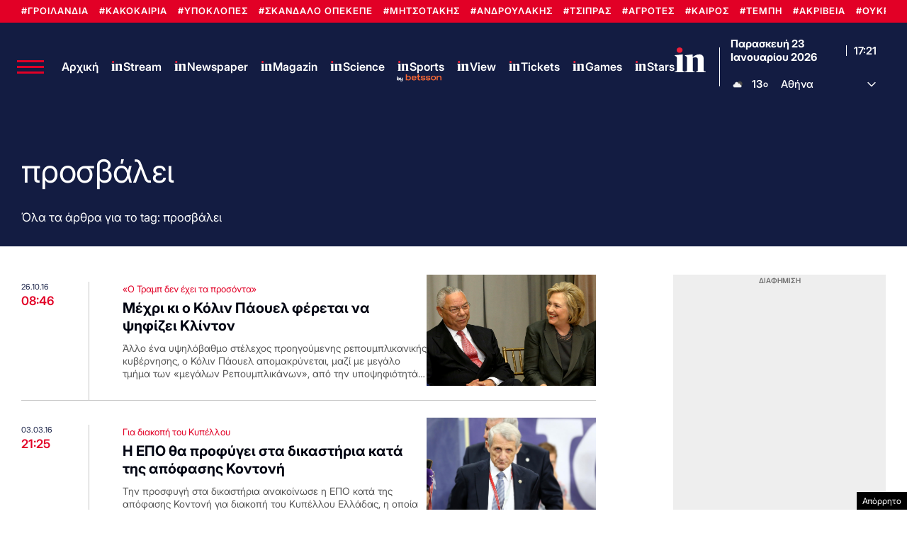

--- FILE ---
content_type: text/html; charset=utf-8
request_url: https://www.google.com/recaptcha/api2/aframe
body_size: 180
content:
<!DOCTYPE HTML><html><head><meta http-equiv="content-type" content="text/html; charset=UTF-8"></head><body><script nonce="8hdsEwZLuHDO9x84YivOlw">/** Anti-fraud and anti-abuse applications only. See google.com/recaptcha */ try{var clients={'sodar':'https://pagead2.googlesyndication.com/pagead/sodar?'};window.addEventListener("message",function(a){try{if(a.source===window.parent){var b=JSON.parse(a.data);var c=clients[b['id']];if(c){var d=document.createElement('img');d.src=c+b['params']+'&rc='+(localStorage.getItem("rc::a")?sessionStorage.getItem("rc::b"):"");window.document.body.appendChild(d);sessionStorage.setItem("rc::e",parseInt(sessionStorage.getItem("rc::e")||0)+1);localStorage.setItem("rc::h",'1769188886948');}}}catch(b){}});window.parent.postMessage("_grecaptcha_ready", "*");}catch(b){}</script></body></html>

--- FILE ---
content_type: application/javascript; charset=utf-8
request_url: https://fundingchoicesmessages.google.com/f/AGSKWxVcOJxn5nuaH2De-aqukmJCs_gD8xtR-gF--ZPmhjxV0Myo5k_P2rmJVxEkvp_KclP6hnH2G-v4KA_mWm7akW9pnV-bIx2z9-QX1XF7nxkf47c1xH3bgqVXiGwXS0rJRLXX_NRwiDoylgz5ybNTw2lc548ik-C1qQuT-IUYvswdp4JIZrQTH989U9eb/_/adscripts2./msn-1.js=advertiser/_blogads_/adyea.
body_size: -1288
content:
window['1c1f3034-33a1-4016-8dc8-e2e3545ea445'] = true;